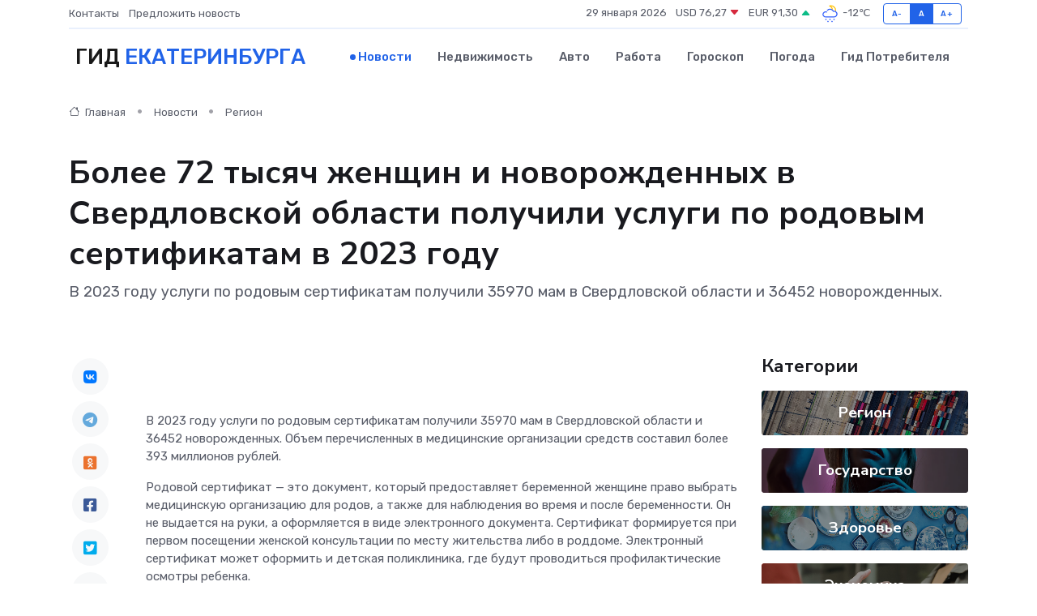

--- FILE ---
content_type: text/html; charset=UTF-8
request_url: https://ekaterinburg-gid.ru/news/region/bolee-72-tysyach-zhenschin-i-novorozhdennyh-v-sverdlovskoy-oblasti-poluchili-uslugi-po-rodovym-sertifikatam-v-2023-godu.htm
body_size: 9473
content:
<!DOCTYPE html>
<html lang="ru">
<head>
	<meta charset="utf-8">
	<meta name="csrf-token" content="wIa9TzaT0MdfeZ6JDfvZKXTp0TIVItqHBxDrE3zf">
    <meta http-equiv="X-UA-Compatible" content="IE=edge">
    <meta name="viewport" content="width=device-width, initial-scale=1">
    <title>Более 72 тысяч женщин и новорожденных в Свердловской области получили услуги по родовым сертификатам в 2023 году - новости Екатеринбурга</title>
    <meta name="description" property="description" content="В 2023 году услуги по родовым сертификатам получили 35970 мам в Свердловской области и 36452 новорожденных.">
    
    <meta property="fb:pages" content="105958871990207" />
    <link rel="shortcut icon" type="image/x-icon" href="https://ekaterinburg-gid.ru/favicon.svg">
    <link rel="canonical" href="https://ekaterinburg-gid.ru/news/region/bolee-72-tysyach-zhenschin-i-novorozhdennyh-v-sverdlovskoy-oblasti-poluchili-uslugi-po-rodovym-sertifikatam-v-2023-godu.htm">
    <link rel="preconnect" href="https://fonts.gstatic.com">
    <link rel="dns-prefetch" href="https://fonts.googleapis.com">
    <link rel="dns-prefetch" href="https://pagead2.googlesyndication.com">
    <link rel="dns-prefetch" href="https://res.cloudinary.com">
    <link href="https://fonts.googleapis.com/css2?family=Nunito+Sans:wght@400;700&family=Rubik:wght@400;500;700&display=swap" rel="stylesheet">
    <link rel="stylesheet" type="text/css" href="https://ekaterinburg-gid.ru/assets/font-awesome/css/all.min.css">
    <link rel="stylesheet" type="text/css" href="https://ekaterinburg-gid.ru/assets/bootstrap-icons/bootstrap-icons.css">
    <link rel="stylesheet" type="text/css" href="https://ekaterinburg-gid.ru/assets/tiny-slider/tiny-slider.css">
    <link rel="stylesheet" type="text/css" href="https://ekaterinburg-gid.ru/assets/glightbox/css/glightbox.min.css">
    <link rel="stylesheet" type="text/css" href="https://ekaterinburg-gid.ru/assets/plyr/plyr.css">
    <link id="style-switch" rel="stylesheet" type="text/css" href="https://ekaterinburg-gid.ru/assets/css/style.css">
    <link rel="stylesheet" type="text/css" href="https://ekaterinburg-gid.ru/assets/css/style2.css">

    <meta name="twitter:card" content="summary">
    <meta name="twitter:site" content="@mysite">
    <meta name="twitter:title" content="Более 72 тысяч женщин и новорожденных в Свердловской области получили услуги по родовым сертификатам в 2023 году - новости Екатеринбурга">
    <meta name="twitter:description" content="В 2023 году услуги по родовым сертификатам получили 35970 мам в Свердловской области и 36452 новорожденных.">
    <meta name="twitter:creator" content="@mysite">
    <meta name="twitter:image:src" content="https://ekaterinburg-gid.ru/images/logo.gif">
    <meta name="twitter:domain" content="ekaterinburg-gid.ru">
    <meta name="twitter:card" content="summary_large_image" /><meta name="twitter:image" content="https://ekaterinburg-gid.ru/images/logo.gif">

    <meta property="og:url" content="http://ekaterinburg-gid.ru/news/region/bolee-72-tysyach-zhenschin-i-novorozhdennyh-v-sverdlovskoy-oblasti-poluchili-uslugi-po-rodovym-sertifikatam-v-2023-godu.htm">
    <meta property="og:title" content="Более 72 тысяч женщин и новорожденных в Свердловской области получили услуги по родовым сертификатам в 2023 году - новости Екатеринбурга">
    <meta property="og:description" content="В 2023 году услуги по родовым сертификатам получили 35970 мам в Свердловской области и 36452 новорожденных.">
    <meta property="og:type" content="website">
    <meta property="og:image" content="https://ekaterinburg-gid.ru/images/logo.gif">
    <meta property="og:locale" content="ru_RU">
    <meta property="og:site_name" content="Гид Екатеринбурга">
    

    <link rel="image_src" href="https://ekaterinburg-gid.ru/images/logo.gif" />

    <link rel="alternate" type="application/rss+xml" href="https://ekaterinburg-gid.ru/feed" title="Екатеринбург: гид, новости, афиша">
        <script async src="https://pagead2.googlesyndication.com/pagead/js/adsbygoogle.js"></script>
    <script>
        (adsbygoogle = window.adsbygoogle || []).push({
            google_ad_client: "ca-pub-0899253526956684",
            enable_page_level_ads: true
        });
    </script>
        
    
    
    
    <script>if (window.top !== window.self) window.top.location.replace(window.self.location.href);</script>
    <script>if(self != top) { top.location=document.location;}</script>

<!-- Google tag (gtag.js) -->
<script async src="https://www.googletagmanager.com/gtag/js?id=G-71VQP5FD0J"></script>
<script>
  window.dataLayer = window.dataLayer || [];
  function gtag(){dataLayer.push(arguments);}
  gtag('js', new Date());

  gtag('config', 'G-71VQP5FD0J');
</script>
</head>
<body>
<script type="text/javascript" > (function(m,e,t,r,i,k,a){m[i]=m[i]||function(){(m[i].a=m[i].a||[]).push(arguments)}; m[i].l=1*new Date();k=e.createElement(t),a=e.getElementsByTagName(t)[0],k.async=1,k.src=r,a.parentNode.insertBefore(k,a)}) (window, document, "script", "https://mc.yandex.ru/metrika/tag.js", "ym"); ym(56343451, "init", {}); ym(86840228, "init", { clickmap:true, trackLinks:true, accurateTrackBounce:true, webvisor:true });</script> <noscript><div><img src="https://mc.yandex.ru/watch/56343451" style="position:absolute; left:-9999px;" alt="" /><img src="https://mc.yandex.ru/watch/86840228" style="position:absolute; left:-9999px;" alt="" /></div></noscript>
<script type="text/javascript">
    new Image().src = "//counter.yadro.ru/hit?r"+escape(document.referrer)+((typeof(screen)=="undefined")?"":";s"+screen.width+"*"+screen.height+"*"+(screen.colorDepth?screen.colorDepth:screen.pixelDepth))+";u"+escape(document.URL)+";h"+escape(document.title.substring(0,150))+";"+Math.random();
</script>
<!-- Rating@Mail.ru counter -->
<script type="text/javascript">
var _tmr = window._tmr || (window._tmr = []);
_tmr.push({id: "3138453", type: "pageView", start: (new Date()).getTime()});
(function (d, w, id) {
  if (d.getElementById(id)) return;
  var ts = d.createElement("script"); ts.type = "text/javascript"; ts.async = true; ts.id = id;
  ts.src = "https://top-fwz1.mail.ru/js/code.js";
  var f = function () {var s = d.getElementsByTagName("script")[0]; s.parentNode.insertBefore(ts, s);};
  if (w.opera == "[object Opera]") { d.addEventListener("DOMContentLoaded", f, false); } else { f(); }
})(document, window, "topmailru-code");
</script><noscript><div>
<img src="https://top-fwz1.mail.ru/counter?id=3138453;js=na" style="border:0;position:absolute;left:-9999px;" alt="Top.Mail.Ru" />
</div></noscript>
<!-- //Rating@Mail.ru counter -->

<header class="navbar-light navbar-sticky header-static">
    <div class="navbar-top d-none d-lg-block small">
        <div class="container">
            <div class="d-md-flex justify-content-between align-items-center my-1">
                <!-- Top bar left -->
                <ul class="nav">
                    <li class="nav-item">
                        <a class="nav-link ps-0" href="https://ekaterinburg-gid.ru/contacts">Контакты</a>
                    </li>
                    <li class="nav-item">
                        <a class="nav-link ps-0" href="https://ekaterinburg-gid.ru/sendnews">Предложить новость</a>
                    </li>
                    
                </ul>
                <!-- Top bar right -->
                <div class="d-flex align-items-center">
                    
                    <ul class="list-inline mb-0 text-center text-sm-end me-3">
						<li class="list-inline-item">
							<span>29 января 2026</span>
						</li>
                        <li class="list-inline-item">
                            <a class="nav-link px-0" href="https://ekaterinburg-gid.ru/currency">
                                <span>USD 76,27 <i class="bi bi-caret-down-fill text-danger"></i></span>
                            </a>
						</li>
                        <li class="list-inline-item">
                            <a class="nav-link px-0" href="https://ekaterinburg-gid.ru/currency">
                                <span>EUR 91,30 <i class="bi bi-caret-up-fill text-success"></i></span>
                            </a>
						</li>
						<li class="list-inline-item">
                            <a class="nav-link px-0" href="https://ekaterinburg-gid.ru/pogoda">
                                <svg xmlns="http://www.w3.org/2000/svg" width="25" height="25" viewBox="0 0 30 30"><path fill="#FFC000" d="M17.732 8.689a6.5 6.5 0 0 0-3.911-4.255.5.5 0 0 1 .003-.936A7.423 7.423 0 0 1 16.5 3a7.5 7.5 0 0 1 7.5 7.5c0 .484-.05.956-.138 1.415a4.915 4.915 0 0 0-1.413-.677 5.99 5.99 0 0 0 .051-.738 6.008 6.008 0 0 0-5.716-5.993 8.039 8.039 0 0 1 2.69 5.524c-.078-.09-.145-.187-.231-.274-.453-.452-.971-.79-1.511-1.068zM0 0v30V0zm30 0v30V0z"></path><path fill="#315EFB" d="M18 26a1 1 0 1 0 0 2 1 1 0 0 0 0-2m-6 0a1 1 0 1 0 0 2 1 1 0 0 0 0-2m9-3a1 1 0 1 0 0 2 1 1 0 0 0 0-2m-6 0a1 1 0 1 0 0 2 1 1 0 0 0 0-2m-5 1a1 1 0 1 1-2 0 1 1 0 0 1 2 0zM0 0v30V0zm30 0v30V0zm-4.964 13.066a4.948 4.948 0 0 1 0 5.868A4.99 4.99 0 0 1 20.99 21H8.507a4.49 4.49 0 0 1-3.64-1.86 4.458 4.458 0 0 1 0-5.281A4.491 4.491 0 0 1 8.506 12c.686 0 1.37.159 1.996.473a.5.5 0 0 1 .16.766l-.33.399a.502.502 0 0 1-.598.132 2.976 2.976 0 0 0-3.346.608 3.007 3.007 0 0 0 .334 4.532c.527.396 1.177.59 1.836.59H20.94a3.54 3.54 0 0 0 2.163-.711 3.497 3.497 0 0 0 1.358-3.206 3.45 3.45 0 0 0-.706-1.727A3.486 3.486 0 0 0 20.99 12.5c-.07 0-.138.016-.208.02-.328.02-.645.085-.947.192a.496.496 0 0 1-.63-.287 4.637 4.637 0 0 0-.445-.874 4.495 4.495 0 0 0-.584-.733A4.461 4.461 0 0 0 14.998 9.5a4.46 4.46 0 0 0-3.177 1.318 2.326 2.326 0 0 0-.135.147.5.5 0 0 1-.592.131 5.78 5.78 0 0 0-.453-.19.5.5 0 0 1-.21-.79A5.97 5.97 0 0 1 14.998 8a5.97 5.97 0 0 1 4.237 1.757c.398.399.704.85.966 1.319.262-.042.525-.076.79-.076a4.99 4.99 0 0 1 4.045 2.066zM0 0v30V0zm30 0v30V0z"></path></svg>
                                <span>-12&#8451;</span>
                            </a>
						</li>
					</ul>

                    <!-- Font size accessibility START -->
                    <div class="btn-group me-2" role="group" aria-label="font size changer">
                        <input type="radio" class="btn-check" name="fntradio" id="font-sm">
                        <label class="btn btn-xs btn-outline-primary mb-0" for="font-sm">A-</label>

                        <input type="radio" class="btn-check" name="fntradio" id="font-default" checked>
                        <label class="btn btn-xs btn-outline-primary mb-0" for="font-default">A</label>

                        <input type="radio" class="btn-check" name="fntradio" id="font-lg">
                        <label class="btn btn-xs btn-outline-primary mb-0" for="font-lg">A+</label>
                    </div>

                    
                </div>
            </div>
            <!-- Divider -->
            <div class="border-bottom border-2 border-primary opacity-1"></div>
        </div>
    </div>

    <!-- Logo Nav START -->
    <nav class="navbar navbar-expand-lg">
        <div class="container">
            <!-- Logo START -->
            <a class="navbar-brand" href="https://ekaterinburg-gid.ru" style="text-align: end;">
                
                			<span class="ms-2 fs-3 text-uppercase fw-normal">Гид <span style="color: #2163e8;">Екатеринбурга</span></span>
                            </a>
            <!-- Logo END -->

            <!-- Responsive navbar toggler -->
            <button class="navbar-toggler ms-auto" type="button" data-bs-toggle="collapse"
                data-bs-target="#navbarCollapse" aria-controls="navbarCollapse" aria-expanded="false"
                aria-label="Toggle navigation">
                <span class="text-body h6 d-none d-sm-inline-block">Menu</span>
                <span class="navbar-toggler-icon"></span>
            </button>

            <!-- Main navbar START -->
            <div class="collapse navbar-collapse" id="navbarCollapse">
                <ul class="navbar-nav navbar-nav-scroll mx-auto">
                                        <li class="nav-item"> <a class="nav-link active" href="https://ekaterinburg-gid.ru/news">Новости</a></li>
                                        <li class="nav-item"> <a class="nav-link" href="https://ekaterinburg-gid.ru/realty">Недвижимость</a></li>
                                        <li class="nav-item"> <a class="nav-link" href="https://ekaterinburg-gid.ru/auto">Авто</a></li>
                                        <li class="nav-item"> <a class="nav-link" href="https://ekaterinburg-gid.ru/job">Работа</a></li>
                                        <li class="nav-item"> <a class="nav-link" href="https://ekaterinburg-gid.ru/horoscope">Гороскоп</a></li>
                                        <li class="nav-item"> <a class="nav-link" href="https://ekaterinburg-gid.ru/pogoda">Погода</a></li>
                                        <li class="nav-item"> <a class="nav-link" href="https://ekaterinburg-gid.ru/poleznoe">Гид потребителя</a></li>
                                    </ul>
            </div>
            <!-- Main navbar END -->

            
        </div>
    </nav>
    <!-- Logo Nav END -->
</header>
    <main>
        <!-- =======================
                Main content START -->
        <section class="pt-3 pb-lg-5">
            <div class="container" data-sticky-container>
                <div class="row">
                    <!-- Main Post START -->
                    <div class="col-lg-9">
                        <!-- Categorie Detail START -->
                        <div class="mb-4">
							<nav aria-label="breadcrumb" itemscope itemtype="http://schema.org/BreadcrumbList">
								<ol class="breadcrumb breadcrumb-dots">
									<li class="breadcrumb-item" itemprop="itemListElement" itemscope itemtype="http://schema.org/ListItem">
										<meta itemprop="name" content="Гид Екатеринбурга">
										<meta itemprop="position" content="1">
										<meta itemprop="item" content="https://ekaterinburg-gid.ru">
										<a itemprop="url" href="https://ekaterinburg-gid.ru">
										<i class="bi bi-house me-1"></i> Главная
										</a>
									</li>
									<li class="breadcrumb-item" itemprop="itemListElement" itemscope itemtype="http://schema.org/ListItem">
										<meta itemprop="name" content="Новости">
										<meta itemprop="position" content="2">
										<meta itemprop="item" content="https://ekaterinburg-gid.ru/news">
										<a itemprop="url" href="https://ekaterinburg-gid.ru/news"> Новости</a>
									</li>
									<li class="breadcrumb-item" aria-current="page" itemprop="itemListElement" itemscope itemtype="http://schema.org/ListItem">
										<meta itemprop="name" content="Регион">
										<meta itemprop="position" content="3">
										<meta itemprop="item" content="https://ekaterinburg-gid.ru/news/region">
										<a itemprop="url" href="https://ekaterinburg-gid.ru/news/region"> Регион</a>
									</li>
									<li aria-current="page" itemprop="itemListElement" itemscope itemtype="http://schema.org/ListItem">
									<meta itemprop="name" content="Более 72 тысяч женщин и новорожденных в Свердловской области получили услуги по родовым сертификатам в 2023 году">
									<meta itemprop="position" content="4" />
									<meta itemprop="item" content="https://ekaterinburg-gid.ru/news/region/bolee-72-tysyach-zhenschin-i-novorozhdennyh-v-sverdlovskoy-oblasti-poluchili-uslugi-po-rodovym-sertifikatam-v-2023-godu.htm">
									</li>
								</ol>
							</nav>
						
                        </div>
                    </div>
                </div>
                <div class="row align-items-center">
                                                        <!-- Content -->
                    <div class="col-md-12 mt-4 mt-md-0">
                                            <h1 class="display-6">Более 72 тысяч женщин и новорожденных в Свердловской области получили услуги по родовым сертификатам в 2023 году</h1>
                        <p class="lead">В 2023 году услуги по родовым сертификатам получили 35970 мам в Свердловской области и 36452 новорожденных.</p>
                    </div>
				                                    </div>
            </div>
        </section>
        <!-- =======================
        Main START -->
        <section class="pt-0">
            <div class="container position-relative" data-sticky-container>
                <div class="row">
                    <!-- Left sidebar START -->
                    <div class="col-md-1">
                        <div class="text-start text-lg-center mb-5" data-sticky data-margin-top="80" data-sticky-for="767">
                            <style>
                                .fa-vk::before {
                                    color: #07f;
                                }
                                .fa-telegram::before {
                                    color: #64a9dc;
                                }
                                .fa-facebook-square::before {
                                    color: #3b5998;
                                }
                                .fa-odnoklassniki-square::before {
                                    color: #eb722e;
                                }
                                .fa-twitter-square::before {
                                    color: #00aced;
                                }
                                .fa-whatsapp::before {
                                    color: #65bc54;
                                }
                                .fa-viber::before {
                                    color: #7b519d;
                                }
                                .fa-moimir svg {
                                    background-color: #168de2;
                                    height: 18px;
                                    width: 18px;
                                    background-size: 18px 18px;
                                    border-radius: 4px;
                                    margin-bottom: 2px;
                                }
                            </style>
                            <ul class="nav text-white-force">
                                <li class="nav-item">
                                    <a class="nav-link icon-md rounded-circle m-1 p-0 fs-5 bg-light" href="https://vk.com/share.php?url=https://ekaterinburg-gid.ru/news/region/bolee-72-tysyach-zhenschin-i-novorozhdennyh-v-sverdlovskoy-oblasti-poluchili-uslugi-po-rodovym-sertifikatam-v-2023-godu.htm&title=Более 72 тысяч женщин и новорожденных в Свердловской области получили услуги по родовым сертификатам в 2023 году - новости Екатеринбурга&utm_source=share" rel="nofollow" target="_blank">
                                        <i class="fab fa-vk align-middle text-body"></i>
                                    </a>
                                </li>
                                <li class="nav-item">
                                    <a class="nav-link icon-md rounded-circle m-1 p-0 fs-5 bg-light" href="https://t.me/share/url?url=https://ekaterinburg-gid.ru/news/region/bolee-72-tysyach-zhenschin-i-novorozhdennyh-v-sverdlovskoy-oblasti-poluchili-uslugi-po-rodovym-sertifikatam-v-2023-godu.htm&text=Более 72 тысяч женщин и новорожденных в Свердловской области получили услуги по родовым сертификатам в 2023 году - новости Екатеринбурга&utm_source=share" rel="nofollow" target="_blank">
                                        <i class="fab fa-telegram align-middle text-body"></i>
                                    </a>
                                </li>
                                <li class="nav-item">
                                    <a class="nav-link icon-md rounded-circle m-1 p-0 fs-5 bg-light" href="https://connect.ok.ru/offer?url=https://ekaterinburg-gid.ru/news/region/bolee-72-tysyach-zhenschin-i-novorozhdennyh-v-sverdlovskoy-oblasti-poluchili-uslugi-po-rodovym-sertifikatam-v-2023-godu.htm&title=Более 72 тысяч женщин и новорожденных в Свердловской области получили услуги по родовым сертификатам в 2023 году - новости Екатеринбурга&utm_source=share" rel="nofollow" target="_blank">
                                        <i class="fab fa-odnoklassniki-square align-middle text-body"></i>
                                    </a>
                                </li>
                                <li class="nav-item">
                                    <a class="nav-link icon-md rounded-circle m-1 p-0 fs-5 bg-light" href="https://www.facebook.com/sharer.php?src=sp&u=https://ekaterinburg-gid.ru/news/region/bolee-72-tysyach-zhenschin-i-novorozhdennyh-v-sverdlovskoy-oblasti-poluchili-uslugi-po-rodovym-sertifikatam-v-2023-godu.htm&title=Более 72 тысяч женщин и новорожденных в Свердловской области получили услуги по родовым сертификатам в 2023 году - новости Екатеринбурга&utm_source=share" rel="nofollow" target="_blank">
                                        <i class="fab fa-facebook-square align-middle text-body"></i>
                                    </a>
                                </li>
                                <li class="nav-item">
                                    <a class="nav-link icon-md rounded-circle m-1 p-0 fs-5 bg-light" href="https://twitter.com/intent/tweet?text=Более 72 тысяч женщин и новорожденных в Свердловской области получили услуги по родовым сертификатам в 2023 году - новости Екатеринбурга&url=https://ekaterinburg-gid.ru/news/region/bolee-72-tysyach-zhenschin-i-novorozhdennyh-v-sverdlovskoy-oblasti-poluchili-uslugi-po-rodovym-sertifikatam-v-2023-godu.htm&utm_source=share" rel="nofollow" target="_blank">
                                        <i class="fab fa-twitter-square align-middle text-body"></i>
                                    </a>
                                </li>
                                <li class="nav-item">
                                    <a class="nav-link icon-md rounded-circle m-1 p-0 fs-5 bg-light" href="https://api.whatsapp.com/send?text=Более 72 тысяч женщин и новорожденных в Свердловской области получили услуги по родовым сертификатам в 2023 году - новости Екатеринбурга https://ekaterinburg-gid.ru/news/region/bolee-72-tysyach-zhenschin-i-novorozhdennyh-v-sverdlovskoy-oblasti-poluchili-uslugi-po-rodovym-sertifikatam-v-2023-godu.htm&utm_source=share" rel="nofollow" target="_blank">
                                        <i class="fab fa-whatsapp align-middle text-body"></i>
                                    </a>
                                </li>
                                <li class="nav-item">
                                    <a class="nav-link icon-md rounded-circle m-1 p-0 fs-5 bg-light" href="viber://forward?text=Более 72 тысяч женщин и новорожденных в Свердловской области получили услуги по родовым сертификатам в 2023 году - новости Екатеринбурга https://ekaterinburg-gid.ru/news/region/bolee-72-tysyach-zhenschin-i-novorozhdennyh-v-sverdlovskoy-oblasti-poluchili-uslugi-po-rodovym-sertifikatam-v-2023-godu.htm&utm_source=share" rel="nofollow" target="_blank">
                                        <i class="fab fa-viber align-middle text-body"></i>
                                    </a>
                                </li>
                                <li class="nav-item">
                                    <a class="nav-link icon-md rounded-circle m-1 p-0 fs-5 bg-light" href="https://connect.mail.ru/share?url=https://ekaterinburg-gid.ru/news/region/bolee-72-tysyach-zhenschin-i-novorozhdennyh-v-sverdlovskoy-oblasti-poluchili-uslugi-po-rodovym-sertifikatam-v-2023-godu.htm&title=Более 72 тысяч женщин и новорожденных в Свердловской области получили услуги по родовым сертификатам в 2023 году - новости Екатеринбурга&utm_source=share" rel="nofollow" target="_blank">
                                        <i class="fab fa-moimir align-middle text-body"><svg viewBox='0 0 24 24' xmlns='http://www.w3.org/2000/svg'><path d='M8.889 9.667a1.333 1.333 0 100-2.667 1.333 1.333 0 000 2.667zm6.222 0a1.333 1.333 0 100-2.667 1.333 1.333 0 000 2.667zm4.77 6.108l-1.802-3.028a.879.879 0 00-1.188-.307.843.843 0 00-.313 1.166l.214.36a6.71 6.71 0 01-4.795 1.996 6.711 6.711 0 01-4.792-1.992l.217-.364a.844.844 0 00-.313-1.166.878.878 0 00-1.189.307l-1.8 3.028a.844.844 0 00.312 1.166.88.88 0 001.189-.307l.683-1.147a8.466 8.466 0 005.694 2.18 8.463 8.463 0 005.698-2.184l.685 1.151a.873.873 0 001.189.307.844.844 0 00.312-1.166z' fill='#FFF' fill-rule='evenodd'/></svg></i>
                                    </a>
                                </li>
                                
                            </ul>
                        </div>
                    </div>
                    <!-- Left sidebar END -->

                    <!-- Main Content START -->
                    <div class="col-md-10 col-lg-8 mb-5">
                        <div class="mb-4">
                                                    </div>
                        <div itemscope itemtype="http://schema.org/NewsArticle">
                            <meta itemprop="headline" content="Более 72 тысяч женщин и новорожденных в Свердловской области получили услуги по родовым сертификатам в 2023 году">
                            <meta itemprop="identifier" content="https://ekaterinburg-gid.ru/8411188">
                            <span itemprop="articleBody"><br>   <p> </p><p> В 2023 году услуги по родовым сертификатам получили 35970 мам в Свердловской области и 36452 новорожденных. Объем перечисленных в медицинские организации средств составил более 393 миллионов рублей. </p> <p> Родовой сертификат — это документ, который предоставляет беременной женщине право выбрать медицинскую организацию для родов, а также для наблюдения во время и после беременности. Он не выдается на руки, а оформляется в виде электронного документа. Сертификат формируется при первом посещении женской консультации по месту жительства либо в роддоме. Электронный сертификат может оформить и детская поликлиника, где будут проводиться профилактические осмотры ребенка. </p> <p> Раньше женщине нужно было самостоятельно представлять бланк сертификата в медучреждение. Теперь все необходимые сведения Социальный фонд получает автоматически. Переход на электронную форму родового сертификата значительно упростил для медицинских работников процедуру заполнения документа, а для женщин — отменил необходимость носить с собой и предъявлять бумажный бланк. </p> <p> Если у вас остались вопросы, вы всегда можете обратиться в региональный контакт-центр: 8 (800) 100-00-01 (звонок бесплатный). </p> <p></p></span>
                        </div>
                                                                        <div><a href="https://alapaevskoe.ru/news/show/id/5262" target="_blank" rel="author">Источник</a></div>
                                                                        <div class="col-12 mt-3"><a href="https://ekaterinburg-gid.ru/sendnews">Предложить новость</a></div>
                        <div class="col-12 mt-5">
                            <h2 class="my-3">Последние новости</h2>
                            <div class="row gy-4">
                                <!-- Card item START -->
<div class="col-sm-6">
    <div class="card" itemscope="" itemtype="http://schema.org/BlogPosting">
        <!-- Card img -->
        <div class="position-relative">
                        <img class="card-img" src="https://res.cloudinary.com/dtneek5va/image/upload/c_fill,w_420,h_315,q_auto,g_face/dmjz2gjtscnnux7kayuh" alt="Что важно знать перед отправкой сервопривода в ремонт?" itemprop="image">
                    </div>
        <div class="card-body px-0 pt-3" itemprop="name">
            <h4 class="card-title" itemprop="headline"><a href="https://ekaterinburg-gid.ru/news/ekonomika/chto-vazhno-znat-pered-otpravkoy-servoprivoda-v-remont.htm"
                    class="btn-link text-reset fw-bold" itemprop="url">Что важно знать перед отправкой сервопривода в ремонт?</a></h4>
            <p class="card-text" itemprop="articleBody">Как избежать лишних затрат, срыва сроков и повторных поломок: инструкция для тех, кто ценит технику и деньги</p>
        </div>
        <meta itemprop="author" content="Редактор"/>
        <meta itemscope itemprop="mainEntityOfPage" itemType="https://schema.org/WebPage" itemid="https://ekaterinburg-gid.ru/news/ekonomika/chto-vazhno-znat-pered-otpravkoy-servoprivoda-v-remont.htm"/>
        <meta itemprop="dateModified" content="2025-07-08"/>
        <meta itemprop="datePublished" content="2025-07-08"/>
    </div>
</div>
<!-- Card item END -->
<!-- Card item START -->
<div class="col-sm-6">
    <div class="card" itemscope="" itemtype="http://schema.org/BlogPosting">
        <!-- Card img -->
        <div class="position-relative">
                        <img class="card-img" src="https://ekaterinburg-gid.ru/images/noimg-420x315.png" alt="Уральцы добились строительства нового моста через Исеть&nbsp;">
                    </div>
        <div class="card-body px-0 pt-3" itemprop="name">
            <h4 class="card-title" itemprop="headline"><a href="https://ekaterinburg-gid.ru/news/gosudarstvo/uralcy-dobilis-stroitelstva-novogo-mosta-cherez-iset-nbsp.htm"
                    class="btn-link text-reset fw-bold" itemprop="url">Уральцы добились строительства нового моста через Исеть&nbsp;</a></h4>
            <p class="card-text" itemprop="articleBody">Фото: Лидия Аникина © ИА «Уральский меридиан» «Народный фронт» помог сдвинуть с мёртвой точки многолетнюю проблему пробок в Каменске-Уральском.</p>
        </div>
        <meta itemprop="author" content="Редактор"/>
        <meta itemscope itemprop="mainEntityOfPage" itemType="https://schema.org/WebPage" itemid="https://ekaterinburg-gid.ru/news/gosudarstvo/uralcy-dobilis-stroitelstva-novogo-mosta-cherez-iset-nbsp.htm"/>
        <meta itemprop="dateModified" content="2025-04-06"/>
        <meta itemprop="datePublished" content="2025-04-06"/>
    </div>
</div>
<!-- Card item END -->
<!-- Card item START -->
<div class="col-sm-6">
    <div class="card" itemscope="" itemtype="http://schema.org/BlogPosting">
        <!-- Card img -->
        <div class="position-relative">
                        <img class="card-img" src="https://ekaterinburg-gid.ru/images/noimg-420x315.png" alt="Артемовская городская прокуратура организовала проверку в связи с травмированием ребенка в пос. Красногвардейский">
                    </div>
        <div class="card-body px-0 pt-3" itemprop="name">
            <h4 class="card-title" itemprop="headline"><a href="https://ekaterinburg-gid.ru/news/gosudarstvo/artemovskaya-gorodskaya-prokuratura-organizovala-proverku-v-svyazi-s-travmirovaniem-rebenka-v-pos-krasnogvardeyskiy.htm"
                    class="btn-link text-reset fw-bold" itemprop="url">Артемовская городская прокуратура организовала проверку в связи с травмированием ребенка в пос. Красногвардейский</a></h4>
            <p class="card-text" itemprop="articleBody">Артемовская городская прокуратура организовала проверку в связи с травмированием ребенка в пос.</p>
        </div>
        <meta itemprop="author" content="Редактор"/>
        <meta itemscope itemprop="mainEntityOfPage" itemType="https://schema.org/WebPage" itemid="https://ekaterinburg-gid.ru/news/gosudarstvo/artemovskaya-gorodskaya-prokuratura-organizovala-proverku-v-svyazi-s-travmirovaniem-rebenka-v-pos-krasnogvardeyskiy.htm"/>
        <meta itemprop="dateModified" content="2025-04-06"/>
        <meta itemprop="datePublished" content="2025-04-06"/>
    </div>
</div>
<!-- Card item END -->
<!-- Card item START -->
<div class="col-sm-6">
    <div class="card" itemscope="" itemtype="http://schema.org/BlogPosting">
        <!-- Card img -->
        <div class="position-relative">
            <img class="card-img" src="https://res.cloudinary.com/dchlllsu2/image/upload/c_fill,w_420,h_315,q_auto,g_face/gum5gveb8e4ybmvanybm" alt="Коррекция фиброза и возрастных изменений: когда показан эндотканевой лифтинг" itemprop="image">
        </div>
        <div class="card-body px-0 pt-3" itemprop="name">
            <h4 class="card-title" itemprop="headline"><a href="https://krasnodar-gid.ru/news/ekonomika/korrekciya-fibroza-i-vozrastnyh-izmeneniy-kogda-pokazan-endotkanevoy-lifting.htm" class="btn-link text-reset fw-bold" itemprop="url">Коррекция фиброза и возрастных изменений: когда показан эндотканевой лифтинг</a></h4>
            <p class="card-text" itemprop="articleBody">Как современная технология помогает вернуть коже упругость, убрать отёки и улучшить рельеф без хирургии</p>
        </div>
        <meta itemprop="author" content="Редактор"/>
        <meta itemscope itemprop="mainEntityOfPage" itemType="https://schema.org/WebPage" itemid="https://krasnodar-gid.ru/news/ekonomika/korrekciya-fibroza-i-vozrastnyh-izmeneniy-kogda-pokazan-endotkanevoy-lifting.htm"/>
        <meta itemprop="dateModified" content="2026-01-29"/>
        <meta itemprop="datePublished" content="2026-01-29"/>
    </div>
</div>
<!-- Card item END -->
                            </div>
                        </div>
						<div class="col-12 bg-primary bg-opacity-10 p-2 mt-3 rounded">
							Здесь вы можете узнать о лучших предложениях и выгодных условиях, чтобы <a href="https://sarov-gid.ru/realty">купить квартиру в Сарове</a>
						</div>
                        <!-- Comments START -->
                        <div class="mt-5">
                            <h3>Комментарии (0)</h3>
                        </div>
                        <!-- Comments END -->
                        <!-- Reply START -->
                        <div>
                            <h3>Добавить комментарий</h3>
                            <small>Ваш email не публикуется. Обязательные поля отмечены *</small>
                            <form class="row g-3 mt-2">
                                <div class="col-md-6">
                                    <label class="form-label">Имя *</label>
                                    <input type="text" class="form-control" aria-label="First name">
                                </div>
                                <div class="col-md-6">
                                    <label class="form-label">Email *</label>
                                    <input type="email" class="form-control">
                                </div>
                                <div class="col-12">
                                    <label class="form-label">Текст комментария *</label>
                                    <textarea class="form-control" rows="3"></textarea>
                                </div>
                                <div class="col-12">
                                    <button type="submit" class="btn btn-primary">Оставить комментарий</button>
                                </div>
                            </form>
                        </div>
                        <!-- Reply END -->
                    </div>
                    <!-- Main Content END -->
                    <!-- Right sidebar START -->
                    <div class="col-lg-3 d-none d-lg-block">
                        <div data-sticky data-margin-top="80" data-sticky-for="991">
                            <!-- Categories -->
                            <div>
                                <h4 class="mb-3">Категории</h4>
                                                                    <!-- Category item -->
                                    <div class="text-center mb-3 card-bg-scale position-relative overflow-hidden rounded"
                                        style="background-image:url(https://ekaterinburg-gid.ru/assets/images/blog/4by3/05.jpg); background-position: center left; background-size: cover;">
                                        <div class="bg-dark-overlay-4 p-3">
                                            <a href="https://ekaterinburg-gid.ru/news/region"
                                                class="stretched-link btn-link fw-bold text-white h5">Регион</a>
                                        </div>
                                    </div>
                                                                    <!-- Category item -->
                                    <div class="text-center mb-3 card-bg-scale position-relative overflow-hidden rounded"
                                        style="background-image:url(https://ekaterinburg-gid.ru/assets/images/blog/4by3/08.jpg); background-position: center left; background-size: cover;">
                                        <div class="bg-dark-overlay-4 p-3">
                                            <a href="https://ekaterinburg-gid.ru/news/gosudarstvo"
                                                class="stretched-link btn-link fw-bold text-white h5">Государство</a>
                                        </div>
                                    </div>
                                                                    <!-- Category item -->
                                    <div class="text-center mb-3 card-bg-scale position-relative overflow-hidden rounded"
                                        style="background-image:url(https://ekaterinburg-gid.ru/assets/images/blog/4by3/02.jpg); background-position: center left; background-size: cover;">
                                        <div class="bg-dark-overlay-4 p-3">
                                            <a href="https://ekaterinburg-gid.ru/news/zdorove"
                                                class="stretched-link btn-link fw-bold text-white h5">Здоровье</a>
                                        </div>
                                    </div>
                                                                    <!-- Category item -->
                                    <div class="text-center mb-3 card-bg-scale position-relative overflow-hidden rounded"
                                        style="background-image:url(https://ekaterinburg-gid.ru/assets/images/blog/4by3/09.jpg); background-position: center left; background-size: cover;">
                                        <div class="bg-dark-overlay-4 p-3">
                                            <a href="https://ekaterinburg-gid.ru/news/ekonomika"
                                                class="stretched-link btn-link fw-bold text-white h5">Экономика</a>
                                        </div>
                                    </div>
                                                                    <!-- Category item -->
                                    <div class="text-center mb-3 card-bg-scale position-relative overflow-hidden rounded"
                                        style="background-image:url(https://ekaterinburg-gid.ru/assets/images/blog/4by3/07.jpg); background-position: center left; background-size: cover;">
                                        <div class="bg-dark-overlay-4 p-3">
                                            <a href="https://ekaterinburg-gid.ru/news/politika"
                                                class="stretched-link btn-link fw-bold text-white h5">Политика</a>
                                        </div>
                                    </div>
                                                                    <!-- Category item -->
                                    <div class="text-center mb-3 card-bg-scale position-relative overflow-hidden rounded"
                                        style="background-image:url(https://ekaterinburg-gid.ru/assets/images/blog/4by3/02.jpg); background-position: center left; background-size: cover;">
                                        <div class="bg-dark-overlay-4 p-3">
                                            <a href="https://ekaterinburg-gid.ru/news/nauka-i-obrazovanie"
                                                class="stretched-link btn-link fw-bold text-white h5">Наука и Образование</a>
                                        </div>
                                    </div>
                                                                    <!-- Category item -->
                                    <div class="text-center mb-3 card-bg-scale position-relative overflow-hidden rounded"
                                        style="background-image:url(https://ekaterinburg-gid.ru/assets/images/blog/4by3/01.jpg); background-position: center left; background-size: cover;">
                                        <div class="bg-dark-overlay-4 p-3">
                                            <a href="https://ekaterinburg-gid.ru/news/proisshestviya"
                                                class="stretched-link btn-link fw-bold text-white h5">Происшествия</a>
                                        </div>
                                    </div>
                                                                    <!-- Category item -->
                                    <div class="text-center mb-3 card-bg-scale position-relative overflow-hidden rounded"
                                        style="background-image:url(https://ekaterinburg-gid.ru/assets/images/blog/4by3/06.jpg); background-position: center left; background-size: cover;">
                                        <div class="bg-dark-overlay-4 p-3">
                                            <a href="https://ekaterinburg-gid.ru/news/religiya"
                                                class="stretched-link btn-link fw-bold text-white h5">Религия</a>
                                        </div>
                                    </div>
                                                                    <!-- Category item -->
                                    <div class="text-center mb-3 card-bg-scale position-relative overflow-hidden rounded"
                                        style="background-image:url(https://ekaterinburg-gid.ru/assets/images/blog/4by3/05.jpg); background-position: center left; background-size: cover;">
                                        <div class="bg-dark-overlay-4 p-3">
                                            <a href="https://ekaterinburg-gid.ru/news/kultura"
                                                class="stretched-link btn-link fw-bold text-white h5">Культура</a>
                                        </div>
                                    </div>
                                                                    <!-- Category item -->
                                    <div class="text-center mb-3 card-bg-scale position-relative overflow-hidden rounded"
                                        style="background-image:url(https://ekaterinburg-gid.ru/assets/images/blog/4by3/04.jpg); background-position: center left; background-size: cover;">
                                        <div class="bg-dark-overlay-4 p-3">
                                            <a href="https://ekaterinburg-gid.ru/news/sport"
                                                class="stretched-link btn-link fw-bold text-white h5">Спорт</a>
                                        </div>
                                    </div>
                                                                    <!-- Category item -->
                                    <div class="text-center mb-3 card-bg-scale position-relative overflow-hidden rounded"
                                        style="background-image:url(https://ekaterinburg-gid.ru/assets/images/blog/4by3/08.jpg); background-position: center left; background-size: cover;">
                                        <div class="bg-dark-overlay-4 p-3">
                                            <a href="https://ekaterinburg-gid.ru/news/obschestvo"
                                                class="stretched-link btn-link fw-bold text-white h5">Общество</a>
                                        </div>
                                    </div>
                                                            </div>
                        </div>
                    </div>
                    <!-- Right sidebar END -->
                </div>
        </section>
    </main>
<footer class="bg-dark pt-5">
    
    <!-- Footer copyright START -->
    <div class="bg-dark-overlay-3 mt-5">
        <div class="container">
            <div class="row align-items-center justify-content-md-between py-4">
                <div class="col-md-6">
                    <!-- Copyright -->
                    <div class="text-center text-md-start text-primary-hover text-muted">
                        &#169;2026 Екатеринбург. Все права защищены.
                    </div>
                </div>
                
            </div>
        </div>
    </div>
    <!-- Footer copyright END -->
    <script type="application/ld+json">
        {"@context":"https:\/\/schema.org","@type":"Organization","name":"\u0415\u043a\u0430\u0442\u0435\u0440\u0438\u043d\u0431\u0443\u0440\u0433 - \u0433\u0438\u0434, \u043d\u043e\u0432\u043e\u0441\u0442\u0438, \u0430\u0444\u0438\u0448\u0430","url":"https:\/\/ekaterinburg-gid.ru","sameAs":["https:\/\/vk.com\/public208115708","https:\/\/t.me\/ekb_gid"]}
    </script>
</footer>
<!-- Back to top -->
<div class="back-top"><i class="bi bi-arrow-up-short"></i></div>
<script src="https://ekaterinburg-gid.ru/assets/bootstrap/js/bootstrap.bundle.min.js"></script>
<script src="https://ekaterinburg-gid.ru/assets/tiny-slider/tiny-slider.js"></script>
<script src="https://ekaterinburg-gid.ru/assets/sticky-js/sticky.min.js"></script>
<script src="https://ekaterinburg-gid.ru/assets/glightbox/js/glightbox.min.js"></script>
<script src="https://ekaterinburg-gid.ru/assets/plyr/plyr.js"></script>
<script src="https://ekaterinburg-gid.ru/assets/js/functions.js"></script>
<script src="https://yastatic.net/share2/share.js" async></script>
<script defer src="https://static.cloudflareinsights.com/beacon.min.js/vcd15cbe7772f49c399c6a5babf22c1241717689176015" integrity="sha512-ZpsOmlRQV6y907TI0dKBHq9Md29nnaEIPlkf84rnaERnq6zvWvPUqr2ft8M1aS28oN72PdrCzSjY4U6VaAw1EQ==" data-cf-beacon='{"version":"2024.11.0","token":"3dab4db8a10144a0b97d456065ca4b27","r":1,"server_timing":{"name":{"cfCacheStatus":true,"cfEdge":true,"cfExtPri":true,"cfL4":true,"cfOrigin":true,"cfSpeedBrain":true},"location_startswith":null}}' crossorigin="anonymous"></script>
</body>
</html>


--- FILE ---
content_type: text/html; charset=utf-8
request_url: https://www.google.com/recaptcha/api2/aframe
body_size: 268
content:
<!DOCTYPE HTML><html><head><meta http-equiv="content-type" content="text/html; charset=UTF-8"></head><body><script nonce="5i5vMBO4QKQrYfgYPUrKQQ">/** Anti-fraud and anti-abuse applications only. See google.com/recaptcha */ try{var clients={'sodar':'https://pagead2.googlesyndication.com/pagead/sodar?'};window.addEventListener("message",function(a){try{if(a.source===window.parent){var b=JSON.parse(a.data);var c=clients[b['id']];if(c){var d=document.createElement('img');d.src=c+b['params']+'&rc='+(localStorage.getItem("rc::a")?sessionStorage.getItem("rc::b"):"");window.document.body.appendChild(d);sessionStorage.setItem("rc::e",parseInt(sessionStorage.getItem("rc::e")||0)+1);localStorage.setItem("rc::h",'1769645739570');}}}catch(b){}});window.parent.postMessage("_grecaptcha_ready", "*");}catch(b){}</script></body></html>